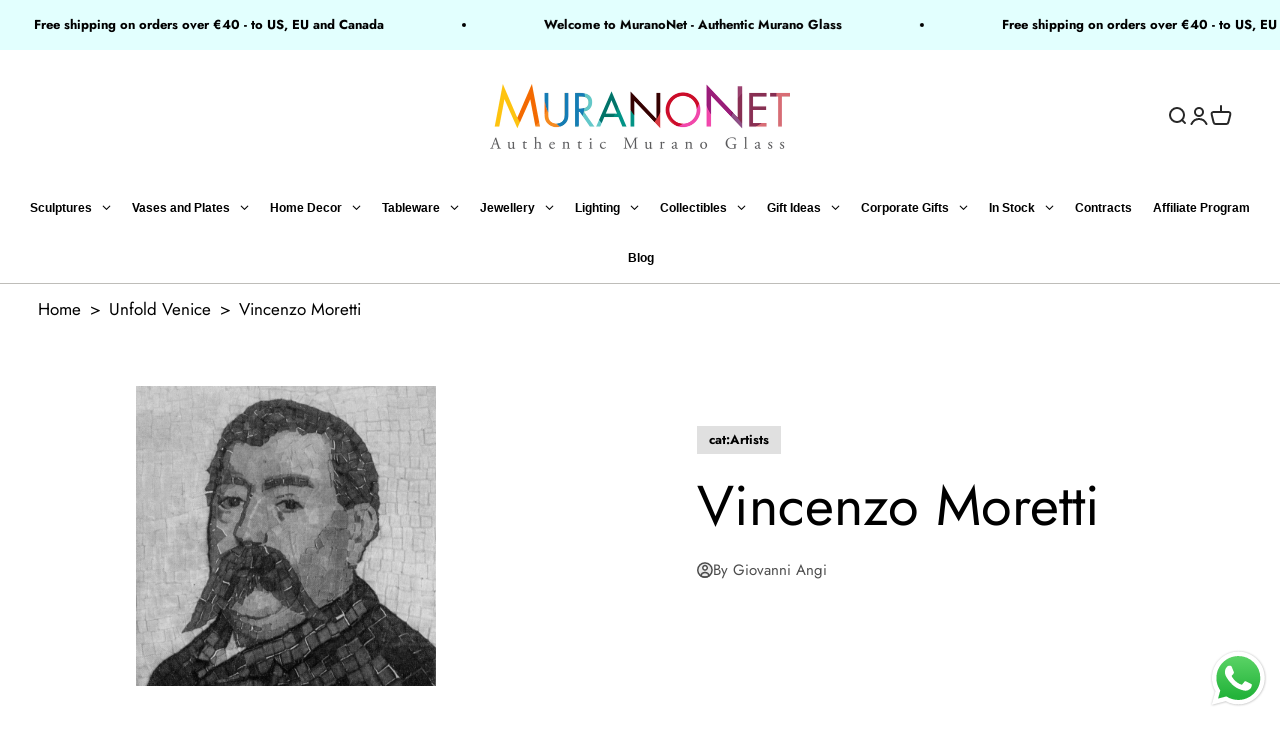

--- FILE ---
content_type: text/html; charset=utf-8
request_url: https://www.google.com/recaptcha/api2/anchor?ar=1&k=6LcUeFsqAAAAADbeDAlS5-Lbt-yDplPUWJaPm7kn&co=aHR0cHM6Ly93d3cubXVyYW5vbmV0LmNvbTo0NDM.&hl=en&v=PoyoqOPhxBO7pBk68S4YbpHZ&size=invisible&anchor-ms=20000&execute-ms=30000&cb=eemvr0l5a9uu
body_size: 49861
content:
<!DOCTYPE HTML><html dir="ltr" lang="en"><head><meta http-equiv="Content-Type" content="text/html; charset=UTF-8">
<meta http-equiv="X-UA-Compatible" content="IE=edge">
<title>reCAPTCHA</title>
<style type="text/css">
/* cyrillic-ext */
@font-face {
  font-family: 'Roboto';
  font-style: normal;
  font-weight: 400;
  font-stretch: 100%;
  src: url(//fonts.gstatic.com/s/roboto/v48/KFO7CnqEu92Fr1ME7kSn66aGLdTylUAMa3GUBHMdazTgWw.woff2) format('woff2');
  unicode-range: U+0460-052F, U+1C80-1C8A, U+20B4, U+2DE0-2DFF, U+A640-A69F, U+FE2E-FE2F;
}
/* cyrillic */
@font-face {
  font-family: 'Roboto';
  font-style: normal;
  font-weight: 400;
  font-stretch: 100%;
  src: url(//fonts.gstatic.com/s/roboto/v48/KFO7CnqEu92Fr1ME7kSn66aGLdTylUAMa3iUBHMdazTgWw.woff2) format('woff2');
  unicode-range: U+0301, U+0400-045F, U+0490-0491, U+04B0-04B1, U+2116;
}
/* greek-ext */
@font-face {
  font-family: 'Roboto';
  font-style: normal;
  font-weight: 400;
  font-stretch: 100%;
  src: url(//fonts.gstatic.com/s/roboto/v48/KFO7CnqEu92Fr1ME7kSn66aGLdTylUAMa3CUBHMdazTgWw.woff2) format('woff2');
  unicode-range: U+1F00-1FFF;
}
/* greek */
@font-face {
  font-family: 'Roboto';
  font-style: normal;
  font-weight: 400;
  font-stretch: 100%;
  src: url(//fonts.gstatic.com/s/roboto/v48/KFO7CnqEu92Fr1ME7kSn66aGLdTylUAMa3-UBHMdazTgWw.woff2) format('woff2');
  unicode-range: U+0370-0377, U+037A-037F, U+0384-038A, U+038C, U+038E-03A1, U+03A3-03FF;
}
/* math */
@font-face {
  font-family: 'Roboto';
  font-style: normal;
  font-weight: 400;
  font-stretch: 100%;
  src: url(//fonts.gstatic.com/s/roboto/v48/KFO7CnqEu92Fr1ME7kSn66aGLdTylUAMawCUBHMdazTgWw.woff2) format('woff2');
  unicode-range: U+0302-0303, U+0305, U+0307-0308, U+0310, U+0312, U+0315, U+031A, U+0326-0327, U+032C, U+032F-0330, U+0332-0333, U+0338, U+033A, U+0346, U+034D, U+0391-03A1, U+03A3-03A9, U+03B1-03C9, U+03D1, U+03D5-03D6, U+03F0-03F1, U+03F4-03F5, U+2016-2017, U+2034-2038, U+203C, U+2040, U+2043, U+2047, U+2050, U+2057, U+205F, U+2070-2071, U+2074-208E, U+2090-209C, U+20D0-20DC, U+20E1, U+20E5-20EF, U+2100-2112, U+2114-2115, U+2117-2121, U+2123-214F, U+2190, U+2192, U+2194-21AE, U+21B0-21E5, U+21F1-21F2, U+21F4-2211, U+2213-2214, U+2216-22FF, U+2308-230B, U+2310, U+2319, U+231C-2321, U+2336-237A, U+237C, U+2395, U+239B-23B7, U+23D0, U+23DC-23E1, U+2474-2475, U+25AF, U+25B3, U+25B7, U+25BD, U+25C1, U+25CA, U+25CC, U+25FB, U+266D-266F, U+27C0-27FF, U+2900-2AFF, U+2B0E-2B11, U+2B30-2B4C, U+2BFE, U+3030, U+FF5B, U+FF5D, U+1D400-1D7FF, U+1EE00-1EEFF;
}
/* symbols */
@font-face {
  font-family: 'Roboto';
  font-style: normal;
  font-weight: 400;
  font-stretch: 100%;
  src: url(//fonts.gstatic.com/s/roboto/v48/KFO7CnqEu92Fr1ME7kSn66aGLdTylUAMaxKUBHMdazTgWw.woff2) format('woff2');
  unicode-range: U+0001-000C, U+000E-001F, U+007F-009F, U+20DD-20E0, U+20E2-20E4, U+2150-218F, U+2190, U+2192, U+2194-2199, U+21AF, U+21E6-21F0, U+21F3, U+2218-2219, U+2299, U+22C4-22C6, U+2300-243F, U+2440-244A, U+2460-24FF, U+25A0-27BF, U+2800-28FF, U+2921-2922, U+2981, U+29BF, U+29EB, U+2B00-2BFF, U+4DC0-4DFF, U+FFF9-FFFB, U+10140-1018E, U+10190-1019C, U+101A0, U+101D0-101FD, U+102E0-102FB, U+10E60-10E7E, U+1D2C0-1D2D3, U+1D2E0-1D37F, U+1F000-1F0FF, U+1F100-1F1AD, U+1F1E6-1F1FF, U+1F30D-1F30F, U+1F315, U+1F31C, U+1F31E, U+1F320-1F32C, U+1F336, U+1F378, U+1F37D, U+1F382, U+1F393-1F39F, U+1F3A7-1F3A8, U+1F3AC-1F3AF, U+1F3C2, U+1F3C4-1F3C6, U+1F3CA-1F3CE, U+1F3D4-1F3E0, U+1F3ED, U+1F3F1-1F3F3, U+1F3F5-1F3F7, U+1F408, U+1F415, U+1F41F, U+1F426, U+1F43F, U+1F441-1F442, U+1F444, U+1F446-1F449, U+1F44C-1F44E, U+1F453, U+1F46A, U+1F47D, U+1F4A3, U+1F4B0, U+1F4B3, U+1F4B9, U+1F4BB, U+1F4BF, U+1F4C8-1F4CB, U+1F4D6, U+1F4DA, U+1F4DF, U+1F4E3-1F4E6, U+1F4EA-1F4ED, U+1F4F7, U+1F4F9-1F4FB, U+1F4FD-1F4FE, U+1F503, U+1F507-1F50B, U+1F50D, U+1F512-1F513, U+1F53E-1F54A, U+1F54F-1F5FA, U+1F610, U+1F650-1F67F, U+1F687, U+1F68D, U+1F691, U+1F694, U+1F698, U+1F6AD, U+1F6B2, U+1F6B9-1F6BA, U+1F6BC, U+1F6C6-1F6CF, U+1F6D3-1F6D7, U+1F6E0-1F6EA, U+1F6F0-1F6F3, U+1F6F7-1F6FC, U+1F700-1F7FF, U+1F800-1F80B, U+1F810-1F847, U+1F850-1F859, U+1F860-1F887, U+1F890-1F8AD, U+1F8B0-1F8BB, U+1F8C0-1F8C1, U+1F900-1F90B, U+1F93B, U+1F946, U+1F984, U+1F996, U+1F9E9, U+1FA00-1FA6F, U+1FA70-1FA7C, U+1FA80-1FA89, U+1FA8F-1FAC6, U+1FACE-1FADC, U+1FADF-1FAE9, U+1FAF0-1FAF8, U+1FB00-1FBFF;
}
/* vietnamese */
@font-face {
  font-family: 'Roboto';
  font-style: normal;
  font-weight: 400;
  font-stretch: 100%;
  src: url(//fonts.gstatic.com/s/roboto/v48/KFO7CnqEu92Fr1ME7kSn66aGLdTylUAMa3OUBHMdazTgWw.woff2) format('woff2');
  unicode-range: U+0102-0103, U+0110-0111, U+0128-0129, U+0168-0169, U+01A0-01A1, U+01AF-01B0, U+0300-0301, U+0303-0304, U+0308-0309, U+0323, U+0329, U+1EA0-1EF9, U+20AB;
}
/* latin-ext */
@font-face {
  font-family: 'Roboto';
  font-style: normal;
  font-weight: 400;
  font-stretch: 100%;
  src: url(//fonts.gstatic.com/s/roboto/v48/KFO7CnqEu92Fr1ME7kSn66aGLdTylUAMa3KUBHMdazTgWw.woff2) format('woff2');
  unicode-range: U+0100-02BA, U+02BD-02C5, U+02C7-02CC, U+02CE-02D7, U+02DD-02FF, U+0304, U+0308, U+0329, U+1D00-1DBF, U+1E00-1E9F, U+1EF2-1EFF, U+2020, U+20A0-20AB, U+20AD-20C0, U+2113, U+2C60-2C7F, U+A720-A7FF;
}
/* latin */
@font-face {
  font-family: 'Roboto';
  font-style: normal;
  font-weight: 400;
  font-stretch: 100%;
  src: url(//fonts.gstatic.com/s/roboto/v48/KFO7CnqEu92Fr1ME7kSn66aGLdTylUAMa3yUBHMdazQ.woff2) format('woff2');
  unicode-range: U+0000-00FF, U+0131, U+0152-0153, U+02BB-02BC, U+02C6, U+02DA, U+02DC, U+0304, U+0308, U+0329, U+2000-206F, U+20AC, U+2122, U+2191, U+2193, U+2212, U+2215, U+FEFF, U+FFFD;
}
/* cyrillic-ext */
@font-face {
  font-family: 'Roboto';
  font-style: normal;
  font-weight: 500;
  font-stretch: 100%;
  src: url(//fonts.gstatic.com/s/roboto/v48/KFO7CnqEu92Fr1ME7kSn66aGLdTylUAMa3GUBHMdazTgWw.woff2) format('woff2');
  unicode-range: U+0460-052F, U+1C80-1C8A, U+20B4, U+2DE0-2DFF, U+A640-A69F, U+FE2E-FE2F;
}
/* cyrillic */
@font-face {
  font-family: 'Roboto';
  font-style: normal;
  font-weight: 500;
  font-stretch: 100%;
  src: url(//fonts.gstatic.com/s/roboto/v48/KFO7CnqEu92Fr1ME7kSn66aGLdTylUAMa3iUBHMdazTgWw.woff2) format('woff2');
  unicode-range: U+0301, U+0400-045F, U+0490-0491, U+04B0-04B1, U+2116;
}
/* greek-ext */
@font-face {
  font-family: 'Roboto';
  font-style: normal;
  font-weight: 500;
  font-stretch: 100%;
  src: url(//fonts.gstatic.com/s/roboto/v48/KFO7CnqEu92Fr1ME7kSn66aGLdTylUAMa3CUBHMdazTgWw.woff2) format('woff2');
  unicode-range: U+1F00-1FFF;
}
/* greek */
@font-face {
  font-family: 'Roboto';
  font-style: normal;
  font-weight: 500;
  font-stretch: 100%;
  src: url(//fonts.gstatic.com/s/roboto/v48/KFO7CnqEu92Fr1ME7kSn66aGLdTylUAMa3-UBHMdazTgWw.woff2) format('woff2');
  unicode-range: U+0370-0377, U+037A-037F, U+0384-038A, U+038C, U+038E-03A1, U+03A3-03FF;
}
/* math */
@font-face {
  font-family: 'Roboto';
  font-style: normal;
  font-weight: 500;
  font-stretch: 100%;
  src: url(//fonts.gstatic.com/s/roboto/v48/KFO7CnqEu92Fr1ME7kSn66aGLdTylUAMawCUBHMdazTgWw.woff2) format('woff2');
  unicode-range: U+0302-0303, U+0305, U+0307-0308, U+0310, U+0312, U+0315, U+031A, U+0326-0327, U+032C, U+032F-0330, U+0332-0333, U+0338, U+033A, U+0346, U+034D, U+0391-03A1, U+03A3-03A9, U+03B1-03C9, U+03D1, U+03D5-03D6, U+03F0-03F1, U+03F4-03F5, U+2016-2017, U+2034-2038, U+203C, U+2040, U+2043, U+2047, U+2050, U+2057, U+205F, U+2070-2071, U+2074-208E, U+2090-209C, U+20D0-20DC, U+20E1, U+20E5-20EF, U+2100-2112, U+2114-2115, U+2117-2121, U+2123-214F, U+2190, U+2192, U+2194-21AE, U+21B0-21E5, U+21F1-21F2, U+21F4-2211, U+2213-2214, U+2216-22FF, U+2308-230B, U+2310, U+2319, U+231C-2321, U+2336-237A, U+237C, U+2395, U+239B-23B7, U+23D0, U+23DC-23E1, U+2474-2475, U+25AF, U+25B3, U+25B7, U+25BD, U+25C1, U+25CA, U+25CC, U+25FB, U+266D-266F, U+27C0-27FF, U+2900-2AFF, U+2B0E-2B11, U+2B30-2B4C, U+2BFE, U+3030, U+FF5B, U+FF5D, U+1D400-1D7FF, U+1EE00-1EEFF;
}
/* symbols */
@font-face {
  font-family: 'Roboto';
  font-style: normal;
  font-weight: 500;
  font-stretch: 100%;
  src: url(//fonts.gstatic.com/s/roboto/v48/KFO7CnqEu92Fr1ME7kSn66aGLdTylUAMaxKUBHMdazTgWw.woff2) format('woff2');
  unicode-range: U+0001-000C, U+000E-001F, U+007F-009F, U+20DD-20E0, U+20E2-20E4, U+2150-218F, U+2190, U+2192, U+2194-2199, U+21AF, U+21E6-21F0, U+21F3, U+2218-2219, U+2299, U+22C4-22C6, U+2300-243F, U+2440-244A, U+2460-24FF, U+25A0-27BF, U+2800-28FF, U+2921-2922, U+2981, U+29BF, U+29EB, U+2B00-2BFF, U+4DC0-4DFF, U+FFF9-FFFB, U+10140-1018E, U+10190-1019C, U+101A0, U+101D0-101FD, U+102E0-102FB, U+10E60-10E7E, U+1D2C0-1D2D3, U+1D2E0-1D37F, U+1F000-1F0FF, U+1F100-1F1AD, U+1F1E6-1F1FF, U+1F30D-1F30F, U+1F315, U+1F31C, U+1F31E, U+1F320-1F32C, U+1F336, U+1F378, U+1F37D, U+1F382, U+1F393-1F39F, U+1F3A7-1F3A8, U+1F3AC-1F3AF, U+1F3C2, U+1F3C4-1F3C6, U+1F3CA-1F3CE, U+1F3D4-1F3E0, U+1F3ED, U+1F3F1-1F3F3, U+1F3F5-1F3F7, U+1F408, U+1F415, U+1F41F, U+1F426, U+1F43F, U+1F441-1F442, U+1F444, U+1F446-1F449, U+1F44C-1F44E, U+1F453, U+1F46A, U+1F47D, U+1F4A3, U+1F4B0, U+1F4B3, U+1F4B9, U+1F4BB, U+1F4BF, U+1F4C8-1F4CB, U+1F4D6, U+1F4DA, U+1F4DF, U+1F4E3-1F4E6, U+1F4EA-1F4ED, U+1F4F7, U+1F4F9-1F4FB, U+1F4FD-1F4FE, U+1F503, U+1F507-1F50B, U+1F50D, U+1F512-1F513, U+1F53E-1F54A, U+1F54F-1F5FA, U+1F610, U+1F650-1F67F, U+1F687, U+1F68D, U+1F691, U+1F694, U+1F698, U+1F6AD, U+1F6B2, U+1F6B9-1F6BA, U+1F6BC, U+1F6C6-1F6CF, U+1F6D3-1F6D7, U+1F6E0-1F6EA, U+1F6F0-1F6F3, U+1F6F7-1F6FC, U+1F700-1F7FF, U+1F800-1F80B, U+1F810-1F847, U+1F850-1F859, U+1F860-1F887, U+1F890-1F8AD, U+1F8B0-1F8BB, U+1F8C0-1F8C1, U+1F900-1F90B, U+1F93B, U+1F946, U+1F984, U+1F996, U+1F9E9, U+1FA00-1FA6F, U+1FA70-1FA7C, U+1FA80-1FA89, U+1FA8F-1FAC6, U+1FACE-1FADC, U+1FADF-1FAE9, U+1FAF0-1FAF8, U+1FB00-1FBFF;
}
/* vietnamese */
@font-face {
  font-family: 'Roboto';
  font-style: normal;
  font-weight: 500;
  font-stretch: 100%;
  src: url(//fonts.gstatic.com/s/roboto/v48/KFO7CnqEu92Fr1ME7kSn66aGLdTylUAMa3OUBHMdazTgWw.woff2) format('woff2');
  unicode-range: U+0102-0103, U+0110-0111, U+0128-0129, U+0168-0169, U+01A0-01A1, U+01AF-01B0, U+0300-0301, U+0303-0304, U+0308-0309, U+0323, U+0329, U+1EA0-1EF9, U+20AB;
}
/* latin-ext */
@font-face {
  font-family: 'Roboto';
  font-style: normal;
  font-weight: 500;
  font-stretch: 100%;
  src: url(//fonts.gstatic.com/s/roboto/v48/KFO7CnqEu92Fr1ME7kSn66aGLdTylUAMa3KUBHMdazTgWw.woff2) format('woff2');
  unicode-range: U+0100-02BA, U+02BD-02C5, U+02C7-02CC, U+02CE-02D7, U+02DD-02FF, U+0304, U+0308, U+0329, U+1D00-1DBF, U+1E00-1E9F, U+1EF2-1EFF, U+2020, U+20A0-20AB, U+20AD-20C0, U+2113, U+2C60-2C7F, U+A720-A7FF;
}
/* latin */
@font-face {
  font-family: 'Roboto';
  font-style: normal;
  font-weight: 500;
  font-stretch: 100%;
  src: url(//fonts.gstatic.com/s/roboto/v48/KFO7CnqEu92Fr1ME7kSn66aGLdTylUAMa3yUBHMdazQ.woff2) format('woff2');
  unicode-range: U+0000-00FF, U+0131, U+0152-0153, U+02BB-02BC, U+02C6, U+02DA, U+02DC, U+0304, U+0308, U+0329, U+2000-206F, U+20AC, U+2122, U+2191, U+2193, U+2212, U+2215, U+FEFF, U+FFFD;
}
/* cyrillic-ext */
@font-face {
  font-family: 'Roboto';
  font-style: normal;
  font-weight: 900;
  font-stretch: 100%;
  src: url(//fonts.gstatic.com/s/roboto/v48/KFO7CnqEu92Fr1ME7kSn66aGLdTylUAMa3GUBHMdazTgWw.woff2) format('woff2');
  unicode-range: U+0460-052F, U+1C80-1C8A, U+20B4, U+2DE0-2DFF, U+A640-A69F, U+FE2E-FE2F;
}
/* cyrillic */
@font-face {
  font-family: 'Roboto';
  font-style: normal;
  font-weight: 900;
  font-stretch: 100%;
  src: url(//fonts.gstatic.com/s/roboto/v48/KFO7CnqEu92Fr1ME7kSn66aGLdTylUAMa3iUBHMdazTgWw.woff2) format('woff2');
  unicode-range: U+0301, U+0400-045F, U+0490-0491, U+04B0-04B1, U+2116;
}
/* greek-ext */
@font-face {
  font-family: 'Roboto';
  font-style: normal;
  font-weight: 900;
  font-stretch: 100%;
  src: url(//fonts.gstatic.com/s/roboto/v48/KFO7CnqEu92Fr1ME7kSn66aGLdTylUAMa3CUBHMdazTgWw.woff2) format('woff2');
  unicode-range: U+1F00-1FFF;
}
/* greek */
@font-face {
  font-family: 'Roboto';
  font-style: normal;
  font-weight: 900;
  font-stretch: 100%;
  src: url(//fonts.gstatic.com/s/roboto/v48/KFO7CnqEu92Fr1ME7kSn66aGLdTylUAMa3-UBHMdazTgWw.woff2) format('woff2');
  unicode-range: U+0370-0377, U+037A-037F, U+0384-038A, U+038C, U+038E-03A1, U+03A3-03FF;
}
/* math */
@font-face {
  font-family: 'Roboto';
  font-style: normal;
  font-weight: 900;
  font-stretch: 100%;
  src: url(//fonts.gstatic.com/s/roboto/v48/KFO7CnqEu92Fr1ME7kSn66aGLdTylUAMawCUBHMdazTgWw.woff2) format('woff2');
  unicode-range: U+0302-0303, U+0305, U+0307-0308, U+0310, U+0312, U+0315, U+031A, U+0326-0327, U+032C, U+032F-0330, U+0332-0333, U+0338, U+033A, U+0346, U+034D, U+0391-03A1, U+03A3-03A9, U+03B1-03C9, U+03D1, U+03D5-03D6, U+03F0-03F1, U+03F4-03F5, U+2016-2017, U+2034-2038, U+203C, U+2040, U+2043, U+2047, U+2050, U+2057, U+205F, U+2070-2071, U+2074-208E, U+2090-209C, U+20D0-20DC, U+20E1, U+20E5-20EF, U+2100-2112, U+2114-2115, U+2117-2121, U+2123-214F, U+2190, U+2192, U+2194-21AE, U+21B0-21E5, U+21F1-21F2, U+21F4-2211, U+2213-2214, U+2216-22FF, U+2308-230B, U+2310, U+2319, U+231C-2321, U+2336-237A, U+237C, U+2395, U+239B-23B7, U+23D0, U+23DC-23E1, U+2474-2475, U+25AF, U+25B3, U+25B7, U+25BD, U+25C1, U+25CA, U+25CC, U+25FB, U+266D-266F, U+27C0-27FF, U+2900-2AFF, U+2B0E-2B11, U+2B30-2B4C, U+2BFE, U+3030, U+FF5B, U+FF5D, U+1D400-1D7FF, U+1EE00-1EEFF;
}
/* symbols */
@font-face {
  font-family: 'Roboto';
  font-style: normal;
  font-weight: 900;
  font-stretch: 100%;
  src: url(//fonts.gstatic.com/s/roboto/v48/KFO7CnqEu92Fr1ME7kSn66aGLdTylUAMaxKUBHMdazTgWw.woff2) format('woff2');
  unicode-range: U+0001-000C, U+000E-001F, U+007F-009F, U+20DD-20E0, U+20E2-20E4, U+2150-218F, U+2190, U+2192, U+2194-2199, U+21AF, U+21E6-21F0, U+21F3, U+2218-2219, U+2299, U+22C4-22C6, U+2300-243F, U+2440-244A, U+2460-24FF, U+25A0-27BF, U+2800-28FF, U+2921-2922, U+2981, U+29BF, U+29EB, U+2B00-2BFF, U+4DC0-4DFF, U+FFF9-FFFB, U+10140-1018E, U+10190-1019C, U+101A0, U+101D0-101FD, U+102E0-102FB, U+10E60-10E7E, U+1D2C0-1D2D3, U+1D2E0-1D37F, U+1F000-1F0FF, U+1F100-1F1AD, U+1F1E6-1F1FF, U+1F30D-1F30F, U+1F315, U+1F31C, U+1F31E, U+1F320-1F32C, U+1F336, U+1F378, U+1F37D, U+1F382, U+1F393-1F39F, U+1F3A7-1F3A8, U+1F3AC-1F3AF, U+1F3C2, U+1F3C4-1F3C6, U+1F3CA-1F3CE, U+1F3D4-1F3E0, U+1F3ED, U+1F3F1-1F3F3, U+1F3F5-1F3F7, U+1F408, U+1F415, U+1F41F, U+1F426, U+1F43F, U+1F441-1F442, U+1F444, U+1F446-1F449, U+1F44C-1F44E, U+1F453, U+1F46A, U+1F47D, U+1F4A3, U+1F4B0, U+1F4B3, U+1F4B9, U+1F4BB, U+1F4BF, U+1F4C8-1F4CB, U+1F4D6, U+1F4DA, U+1F4DF, U+1F4E3-1F4E6, U+1F4EA-1F4ED, U+1F4F7, U+1F4F9-1F4FB, U+1F4FD-1F4FE, U+1F503, U+1F507-1F50B, U+1F50D, U+1F512-1F513, U+1F53E-1F54A, U+1F54F-1F5FA, U+1F610, U+1F650-1F67F, U+1F687, U+1F68D, U+1F691, U+1F694, U+1F698, U+1F6AD, U+1F6B2, U+1F6B9-1F6BA, U+1F6BC, U+1F6C6-1F6CF, U+1F6D3-1F6D7, U+1F6E0-1F6EA, U+1F6F0-1F6F3, U+1F6F7-1F6FC, U+1F700-1F7FF, U+1F800-1F80B, U+1F810-1F847, U+1F850-1F859, U+1F860-1F887, U+1F890-1F8AD, U+1F8B0-1F8BB, U+1F8C0-1F8C1, U+1F900-1F90B, U+1F93B, U+1F946, U+1F984, U+1F996, U+1F9E9, U+1FA00-1FA6F, U+1FA70-1FA7C, U+1FA80-1FA89, U+1FA8F-1FAC6, U+1FACE-1FADC, U+1FADF-1FAE9, U+1FAF0-1FAF8, U+1FB00-1FBFF;
}
/* vietnamese */
@font-face {
  font-family: 'Roboto';
  font-style: normal;
  font-weight: 900;
  font-stretch: 100%;
  src: url(//fonts.gstatic.com/s/roboto/v48/KFO7CnqEu92Fr1ME7kSn66aGLdTylUAMa3OUBHMdazTgWw.woff2) format('woff2');
  unicode-range: U+0102-0103, U+0110-0111, U+0128-0129, U+0168-0169, U+01A0-01A1, U+01AF-01B0, U+0300-0301, U+0303-0304, U+0308-0309, U+0323, U+0329, U+1EA0-1EF9, U+20AB;
}
/* latin-ext */
@font-face {
  font-family: 'Roboto';
  font-style: normal;
  font-weight: 900;
  font-stretch: 100%;
  src: url(//fonts.gstatic.com/s/roboto/v48/KFO7CnqEu92Fr1ME7kSn66aGLdTylUAMa3KUBHMdazTgWw.woff2) format('woff2');
  unicode-range: U+0100-02BA, U+02BD-02C5, U+02C7-02CC, U+02CE-02D7, U+02DD-02FF, U+0304, U+0308, U+0329, U+1D00-1DBF, U+1E00-1E9F, U+1EF2-1EFF, U+2020, U+20A0-20AB, U+20AD-20C0, U+2113, U+2C60-2C7F, U+A720-A7FF;
}
/* latin */
@font-face {
  font-family: 'Roboto';
  font-style: normal;
  font-weight: 900;
  font-stretch: 100%;
  src: url(//fonts.gstatic.com/s/roboto/v48/KFO7CnqEu92Fr1ME7kSn66aGLdTylUAMa3yUBHMdazQ.woff2) format('woff2');
  unicode-range: U+0000-00FF, U+0131, U+0152-0153, U+02BB-02BC, U+02C6, U+02DA, U+02DC, U+0304, U+0308, U+0329, U+2000-206F, U+20AC, U+2122, U+2191, U+2193, U+2212, U+2215, U+FEFF, U+FFFD;
}

</style>
<link rel="stylesheet" type="text/css" href="https://www.gstatic.com/recaptcha/releases/PoyoqOPhxBO7pBk68S4YbpHZ/styles__ltr.css">
<script nonce="rowlSuyl9zUzVXguCHoX7w" type="text/javascript">window['__recaptcha_api'] = 'https://www.google.com/recaptcha/api2/';</script>
<script type="text/javascript" src="https://www.gstatic.com/recaptcha/releases/PoyoqOPhxBO7pBk68S4YbpHZ/recaptcha__en.js" nonce="rowlSuyl9zUzVXguCHoX7w">
      
    </script></head>
<body><div id="rc-anchor-alert" class="rc-anchor-alert"></div>
<input type="hidden" id="recaptcha-token" value="[base64]">
<script type="text/javascript" nonce="rowlSuyl9zUzVXguCHoX7w">
      recaptcha.anchor.Main.init("[\x22ainput\x22,[\x22bgdata\x22,\x22\x22,\[base64]/[base64]/[base64]/[base64]/[base64]/[base64]/[base64]/[base64]/[base64]/[base64]\\u003d\x22,\[base64]\\u003d\\u003d\x22,\x22wow3w4cJMUzDjMOgw61ZFHbCgsKvdSPDoUIIwrDCogbCt0DDmj84wq7DmhXDvBVfNHhkw5DCkj/[base64]/DjlMAwrwMGsK8wr3CtW0hw5IeEMKhw4rCjcOcw5zCtsKREsKIYwhUARHDuMOrw6otwqtzQFUtw7rDpHTDjMKuw5/CpcOQwrjCicODwr0QV8K6ch/CuW/DsMOHwohEG8K/[base64]/DlUPDv8OzwqQ3dMK9fsKjw59qPcK4P8Otw5/[base64]/DrTrDgF46SMKowrHDksOxcMK7wo9Lw5UqM2vCpsKMLwJsKQ7Ck1TDmMKzw4rCicOaw57CrcOgWcKhwrXDtjjDqRDDi2EMwrTDocKBUsKlAcKvHV0Nwo4dwrQqTy/[base64]/[base64]/wpJwTsKJwpoxw6MOwpl7dMOaeVANFCnCglPDvT0cBHwxfEHCucKOw7low5fDq8OiwohowrnDqcOKNAlUw7/CoQrCiy9jLsKIIcK6wpLCg8OTwp/DtMOCDg/DpMORPCrDvhgBQDdzw7RtwrAUwrTCg8KOw7fDosKXwpcsU2zDoGMSw4nCisK3cX1Kw6FEw7F3w6bCicOMw4jDscO2bxJ3wrN1wo9SfkjCjcO/w6wnwog+wrEnTRPDr8OwDHgnBBPDp8KYDsOAwpDDkcOHVsKWw4srFsKwwqdWwpfCrMKpEkFewr9pw7UpwqQzw4fDlcODWcOnwqQhSzTCpTANw5IrLhUMwr52w4jDscOnwqTDicKVw6wRwphsN1/DgMKiw5fDr0TCtMObcMKQw4PCuMKsccK1JMOwFgjDkMK/V1LDlsK1NMO9VmbCpcOcU8OYwpJ7Y8KNw5/Cg2Nsw7MUXixYwrDDgmTDj8OhwrzDiMKpMwRow7bDuMOWwpTCrlXCqStywplYZ8OHRMO4wqfCn8KgwrrCoGbClsOLWcKFDcKJwojDj2NpT0hZSsKgSMKqO8Kpwp/CusObw6cQw4BFw4nCryUqwrnCrGnDqVXCkGTCuEwYw5HDq8KkBMK3wqtFQh8IwrvChsOWPHvCpUJzwpQkw5F3GsKPWmcKdcKYH03DripXwp4DwqnDpsOfTsK3E8OSwp5fw6zCgMK1RcKoesKTYcKMHH8Jwr7CjMKTLSjCn0/[base64]/[base64]/DgDfDgBbCpRJ4VsKzwqx0BBPCkMOFwrrCrTvCkcOMw6vDqEdvKnvDngDDssOwwqcww63Ct2pjwpjCv00pw6rDrmYTC8K6a8KrccKYwr9rwqnDvsONKl3Dhw7Dm27CkF7DuGfDlHnDpgvCmcKDJcKmBMK3NcKGAHjClk5HwrDCvjASOF49MV/CkVnCqkLDs8KZEB1OwpBcw6lFw5XDv8KGSnsawq/CvMOnwoHDmsKewqzDk8O7d3PCnDsjF8K7wpHDoGUHwqgbSTXCtytBw7bCjMKUQyrCusK/[base64]/worDtMOsw5HDlRl7RsKyFsKMw4JQwq/Cm8K/w5VGfy1Aw4HDh0loJSbCr3kiOsKVw6t7wrvCiQlpwoPDri/Di8O8wpLDoMOVw7HDoMKqwrJmacKJCnjCoMOsIcKXdMOfwpkbw4nCg3YkwqPCkm18w4nCkVF7fwDDtnTCrMKUw73DisO1w4dgES5Uw6fCocKfasKzw7p/wr/[base64]/woTCvRTCuMK7woR3w5DDgSbDgQJiSVDDmlfDukE2M0PCjSvCncKCwpvCqMKFwr4CYMOKScOCw6HDkybDjl7ChB3Cn0PDp3zClcOKw71/[base64]/woTCvsOZbsO/XkjCsWUqdwx0ZSLCngbCq8K/exAzwpnDjGBXwozCssOVw5/CgMKrXHPCnCrDsSDCqHRsEMOfJQwDwqzCjcOgJ8OCHX4ga8O+w5sEwpzCmMOmbsKrKmnDiiLDvMKkbMOZXsKVw740wqXCnzAGWMK1w4IowoR/w5Zew4Nyw5EQwqfCvMKSWWzDlVh9SgfDlFHChTwNWCcdwrwsw6rDisOBwrEtTMKxDFViEMOtDcO0csKHwp0mwrlURsOAWxgywrnCvcKcw4LDt3Jkc1vCuSRiHMK/YETCkXnDlyPCvsKqZsKbw4jCpcOUAMOEW2jDlcKUwrI/w4YuSsODwp/DniXCv8KKbi93w5MZw6zCiEHDgD7Cj2wkwocTZBrCv8OowpLDksK8d8OWwqnCviHDtjxKYATCkygqbl95wp7ChMO/dMK6w6tfw7DCoXvCpsOxMUPDscOiw5HCkmAHw4lfwrHCkmbDicKLwoIZwr4KJljDlA/Cs8Knw7Qww7bCssKrwo3CgcKNJhYYwqvCmwdnPzTChMKzPMKlJ8KNwr0LdcKyOcKAw70VN15kQAFlwrDDnXDCuWYgUMO/QEPDoMKkAUTCgsKWNsOew41WJGPCqhFuWAbDgkhEwqtywpXDg0gTwo4wKsKwTXYoQsOrw44JwppqeCloPcO3w68VR8KOfMKKWcObZzjCocOow69nw5LCjsOxw6vCrcOwEzjDv8KRJ8OkCMKrHn7Dog/[base64]/[base64]/wrRWTsOcwpdYJcOYw5EBw7k3ITNlw4vCjsOtw6zCn8KFfcO9w7UVwpbDqMOSwp1jwp49wpnDsxQxNwXDksK4csK+w4lhWcOQWMKTXi/DiMOMC1dkwq/[base64]/e8KkTB7DrcKMw6Ykw47Cp8O1JsKeOgPChlLDhTZPw43DlMKtw5QSaE00HsKePVbCqsKhwr/Cp3QxJcOTTSzDhy1Lw6fCg8K/bwPCuV1bw43CiQbCmypMPE/ChgoMGgQoNMKLw67DljjDm8KWUncqwqZrwrDDo0xEOMKgOg7DmCUGw4/Cng8eZ8Oiwo7CnRhhWxnCmsK0XhQZXALDo316wpdFw5QZfFl2w4EmOsOiaMKgP3cXDl9TwpLDvMKua0XDpzkPeBbComVIGsKnT8K3w6psdGxow5Yjw6zCpz/CpsKVwoVWSVfDosKsXGrCgykqw7V0CSJKECFDwoDDmcOew7fCqMK/w4jDrlHCunJLEcO6wrJnYcKMM03CkVNswp/[base64]/[base64]/DqsO1UjvDkwDCpsOEwow0KCsVw58swoZUw5HCnVbDtTAPAcOUeSx+w7vCgD3CsMOPMMOjIsOTH8Kxwo7CmsKDwqFRMi58w6/DpcKzw5nDicKFwrc1JsKtCsKDw5tHwqvDp1PCh8OGw4/CnlbDgkNZCFTDh8K0w5RQw63Dg1nDkcOcdcKBSMKjw7rDqsK+w65Vwp7DpGjCsMKew5bCtUXCksOIKcOSFsODSzTCqMOdSMKiZDFmw7JBwqbCgwzDv8KFw7VowoJVeklkwrzCuMOcw5LDuMOPwrPDqMK1w609w5xrPMK/[base64]/wr08LcKMw6jCtsO2YMOQQB7ChmXDo8OOwpAmwodkw7tew63Cl27DuU3CgxnDtW3DmcKMTMKKwr7DtcOIwrPDnMOyw7PDnXwBFcOmPVfDjR87w77Ck2UHw6tCYHTCuT/[base64]/DvsKhwr4LTlbCvz3DpcKoRcOEVcOaJsOlw6BtLcKsdAA5RDbDikHDncKcwrckEV/CnzdnSjxbeUwUEcK9w7nCgcKoUcK0Q3AfTGXCt8OFNsOTHsK5w6RaXcOOw7RGG8O8w4c+FSFSPUwJXFoWcMOzMlHCu2HCrhATw6wAwqLChMOrHWk7w4MAS8KAwrjCgcK6w43CiMO5w5nDssOuHMORwpQqw5nCikvDgsKNR8KIQMO7fCvDtXIew5c8ccOYwq/DmEdzwqIeEsKEHEXCpMO3w5sQwqTCqFdZw4bCon4jw6LCqxZQw5gLw6RlBlTCjMO/AsOow440wqvCqsKsw6LCnkrDjcKsSsKGw6/Dl8OFW8O2wrTDsXLDhsOINW/DrWNEUMOgwpjDp8KLPAs/w4ZMwq8KNnwgXsOhwpnDo8KnwpDCt07CqcOxw5JVNBjCoMKoIMKgwq7CtQErwqzDlMOAwqd3WcK0wqp9L8OdIzbDusOgOyvCnEbCvjLDuhrDpsO5w4Uhwp/[base64]/DgTs1wpx6wqvDuRDDmALDpsKtw4TCrCLDpMKZwqLCrsOcwosqw67DsgZiUEJrwrljUcKbSMKeGsOywrh9cC/CrnzDtS7DlsKKL3LDsMK7wr/CiiQZw6DCgsOHGS/CuWNJX8KXXwHDmHg7HEl6NMOiIkMEfU3DlWvDuEzDo8KvwqLDscOkSMOPOXvDg8KGSGtuM8K3w5dPGDfDq1gaFsKww5fCpsO/IcO0wrDCrWDDmMOtw75WwqvDiTfDq8ORw6BAwqsjwqrDqcKQIcKlw6R6wrfDklzDsjptw5fDgSHDqyfCpMOxDMOtKMOVOGN4wo90wp5swrrDlgpNSS08wpBFKsKwBkIawrzCt049H3PCmMO2cMO5wrsew6/Dg8OJWMOGw5LDlcK/bBPDu8KfZcO3wqLDo2FvwrITw4/[base64]/YVbDh0PCkCnDjcOww6zCow02HFvCrlw6w4nCncOAcFxRSlLCu0gCXsOrw4nCnBvColzChMOTw6HDkQnCuHvCgsOAw5nDt8Osc8OdwqUvIU4DXGfDknjCpk5/w6PDucOqeSU7HsO6w5LCoE/CkBZswq7Di3BmfMKzGk3CpQvCrcKba8O2DSjCh8ODSsKbM8KBw6XDqAYdFh7Ct0EBwrtywp/DlMOXSMKDGsOOKsKUw67CisOUwoh5wrASw5/DjzPCiD4/JRR1w6xMw7zClRgkSVg+Did7wqsyUmVSCcKGwqzCgCPCmzIIEsOAw6V0w4AqwrTDp8OuwopMKmrDmsK2JlTCt0UTw5wMwpjCj8K8dcKIw5RwwrjChUJRJ8OTw63DoH3DoTvDvMK6w7NCwqhyDVlYwqnDucKfwqDDtVh0worCucKrwocZbmU3w63DgzHDpX5ww5vCjF/DiXBDwpfCnhPCpTlTw6DCrzfDrcKsLsOzQMKOwqXDrz/CmMKMJsOyelZUwqjDk0zCg8KiwpLDs8KNf8OjwqDDpz9uIcKEw6PDvsK6DsOOw5TChsKYF8KowrUnw5lhRGsfAsOwRcK6w4B4w5whwqRGEnALez/[base64]/[base64]/CosO+w79/wrbDt8OuEnluTsKuRw7DgG7DnMKHSwRIUkPDkcKtLxgrIR4Xw7hEw6HChhDDpsOjLMKmTnDDt8OgFSfDlMKiAxYVw5/CpVDDrMOiw4/DjsKCwpw3w5zDpcO6VSTDlXHDvmM4woEYwoLCsAFKw6rDgCPDjkNnw7LDiTozM8ORw5zCvxvDmCBow6c+w5jCmMK/w7RiHVJcIcKXAsKHDMOWwoYFwr/CiMKCwoIDVwlANMK/FFURMCRowrvDljbCrCBAbRxlw5/[base64]/DtMKrSsKow4PCkMKsHMK9w6zCiipgwqUPAsOVw5ILwqozwovCq8OjM8Kqwr83wpcEQA7CsMO2wp/Ds0YBworDvMK1O8O+wrMQwqrDsknDtcKQw7zCo8K2Lh/DkhvDlcO9w4cfwqfDu8OlwoJ3w5kRIlHCu0zCuATCl8OuFsKXw6wRHx7DhcO9woRyfSXDisKbwrjDuwLCnMKew4PDgsO9Z0ddfcK8MiPCksOsw4cGE8KVw5JEwrIcw53DrsOAEzXCtcKRSg0YRMOfw6FSbkpLHlzCkG/DrHQOw5VVwrluBiMbFsOuwq12DXDCtg7DpVlIw49TAmzCrcO0BGzDtsK7WnTCgMKtwpFEKVJNTyY6JTHCksOsw4bCmn/CqcOLZsKdwrt+wr8WUMONwqIlwpbChMKoN8Kyw5hrwrlWScKLFcOGw5Z3BsK0JMONwpd6wpULdy5sfmYne8KowqDDkWrCjUEhFSHDssOcwo3Cl8O2w63DlcKyIwsfw6MHFMOACk/Do8Klw6FLwp7CocOBCsKSwoTCol9Cwr3DrcOzwrphLj42wozCpcKBJDZjcjfDsMOAwr7CkDRnEMOswoLDv8OEw6vCm8KqLlvDkG7DksKAMMOywrs/aEsJRyPDiXwnwr/DuXxRWMONwqjDmsOyVHlCwrUcwo/[base64]/DhMOFasKEVy3CvCxJw7YWwpvCjD5zF8OzFzsuw4YIUMKEw47DhxjCoR/[base64]/CngjDgE7Dl33CssO7ZcK2TghsworDhl7DkE4pSQHCmH/CicK5wqPCsMOuUUBKwrrDq8KPMVPCuMO1w5t/[base64]/Cpyp5wqDDvMKMCTURNiBZw4cCwrvCrgo3FMO9eH10w5PCl8O+AMOMKmfDnsOMP8KTwp/[base64]/ChcKndjl2NT1RLEjDoDHDrkDDqy9CwoxGw6gqw694UAEAOsKycClew4FrKQPDj8KEMG7CkcOqScKUa8Ocw4/CqsK/w4kYwpNDwqgXVMOhd8O/w4XDocOPwpoTWsK+w4piwpDCqsOXbsODwpVMwpUQalVCID0vwqXChMK1T8KFwoEUw6LDpMK+BcORw7rCtTnCvwvDmBY2wqkYOsOlwovDn8KTwoHDlD/DsCoDRsKzdwN/w6HDlcKdWsO0w5hLw7RRwrXDt07CvsOEEcKNC0NOwogcw5wnYiwswpQhwqXCmkIEwo5DJ8OWw4DDr8OiwpwzfMK6cA1DwqszWcOcw6fDhx/Dqk0VNyFtwr8gwq/DhcK0wpLDr8K1w4XCjMKFesOFw6HDp0QAYcKUC8Kfw6R5wpPDosKVIF7DusKyLTXClMK4ZsKxCQhnw4/CtAHDglHDlcKUw4/DtMKeLUwgAsKxw6teQRFxwo3DjiUIS8K/w6nChcKGNWDDqjRSZxzCrQHDusKXwo3CsR/DlcKew6jCqzLCgTzDrGQIQcOpSz0/BWDDlyFaLm4pwp3CgsOQIF1rczXCjMOHwpInHjc/ZwTCuMO5wr3DrsOtw7zCgQnDscO1w6PDiF5WwprCgsK4wrHCtcOTSF/DosOHw51Nw4pgwqrDnsOqw7dNw4VKMi9mHMOBCg/Dn3zCn8O+UsOnasOpw5XDgcOkCMOuw40dDsOLG2TCiCkvw5ACVcOoesKIe1Fdw4w8IcKGPUXDosKrBT7DscKgDcO/eijCoFhpXgnDghrDt3Zuc8OdWW0mw5XDqyfDrMOWwr4RwqFTwqnDi8KJw4AHKkDDnsOhwpLDjVXDusKlXsK7w5bDlBnCmmzDicKxwojCrBQRLMO9fHjCk1/DkcKqw6rCn0xlbnDChDLDkMO/U8Opw6TCuDjDv0TCtigzw4vDr8KzUzPCijMgPRXDrcOPbcKBLF/DojnDm8KmXMO0GcOCw4nDnVs1wpHDo8K5DQsHw5/[base64]/[base64]/wrjCvSnDnlHCkcK6bizDuX7DiQUaKTfDqMKQF1URw6/[base64]/w5bDlsOpw5gTw6HDksOdFsK7w73Co8OFawo/w6nCiW/CkDLCo0/[base64]/wrHDncKUGmnCh3M8w43CosKdw7deRhPCpisSw4xwwoHDsgVFY8OBYg/CqMKkwqhjKBd0d8OOwrVUw7rDlMONwpsIw4LDjxRuwrFJLcO2X8Opw4tOw6/DhsKjwobCiFhvJA7Dvg5XKMOQw5fDg2svC8K/F8KUwoHCqmZEF1nDlcKnIynChSIBCsOHw4fDp8KNaFPDjWbCmsOyCcOpXkXDuMOgbMOPw4fDgkcUw7TCgsKZfMORUMOhwpjCkhJXfUDDmynCqTNVwrgiw73Cm8O3JsKPOMKPw55ED0ZOwoXCqcKPw7nCuMOHwo8qMTtDJsOlDsOuwpthdQ9zwoNSw5HDvsO8w7Iewp/[base64]/DrsOKLEDDqMKiwoNcwq0jZTAICCbDvMOpN8OhRHt1PsOcw75VwrrDoCzDuXUWwrzCmsOPIsOnEUDDjg9uw6EGwrfDpcKTAxnDu2ciV8OUwqrDjcOKRcO7w6jCv3XDohMOYsKzbCZWZMKeb8KawpcLw4g1wrDCncKnw4/CkXgvw5rCvHlJccOMwroSDMKkB2AjHsOGw4PDq8K0w5PCuyHCmcKPwoHCvXDCvFPDojHDj8KwGmfDjh7CtC/DmjNvw6p2wqUswpjDsSE/wojCpmF3w5fDog7CgBLDgjLDgsKww7ovw7jDjMKBOwLCgEvCgilqIiXDlsOTwqrDo8OOHcKSwqobwojCm2MLw4fCpSRtWMKEwprCncK4AsKywqQcwrrDjcOJQMKTworCiBHDhsKMJDwdVilzw6rDtgLDk8KQw6dTw77CisK+wo3ClMK3w4szOyM/[base64]/CvsKjCxIKwrwSwq/Dh8O8w681UsKeQn/DscKRwpbCglrDhMO1V8OBw7RmMTwwK10rMTgEwqDCksKOAggsw6HDowgswqJxcMKPw47CpcK6w6vCqRsFYBdSVjlfT3FNw67DmgMVCcKSw68uw7jDoxtcWsOQE8KRXsOGwrfClsOTSUFJdhvDv0U3M8KXJyXCgyw/wpXDtMKfbMKBw73Do03ClMKywrdgwodNb8Kkw5TDvcOEw5ZSw7zDocK9woHDnAXClDLCuyvCr8KKw5TCkz/CrsOow4HDusKPJ0g2wrZiw7BtRMOyTSzDocKOdC3DqMODD0zCgxrCosKTHsO/[base64]/CucOWCcOXdMKaG8OTTsKcRMO3wqkwBxXDnnTDqg0WwrNDwrcUDH87FMKbH8OPScOPa8OpMsOIwrbCmV7ChcK8wq80WMO9OMK3wqU4NsK3eMOwwpXDnUYMw5swHz/[base64]/CkMK/wosCVcKLwo1KezbDpj7CvWBZMMKqw7gxRsOXKxYSEgF5DDXCrW1KIcOHE8OwwrYKKGdXwoUywpfCs0BUDsKTcsKpfzrDmyxNIsOUw5vCgMK+OcOUw5Yjw7vDoz8fNFsuTsOtPljDp8O/w5UcCsOxwqsqL3s8w5vDncO5wqPDs8KjIcKsw44KcMKGwqHCnUjCoMKHTMKRw442w4fDkzkhaQPCqsKeMGYwHMODKAIROxDDjy/[base64]/UMKQMDx2wojDk2TChUFPccKIfsKZZDXCm2XCisOdw4HCoMOmw6cGAEXCkz9Swp9/TDMgFsOVPk9xEUjCkzQ4SE9dbFNjRVALMQ3DrRcIWcOyw7NUw6jCicOQDcO9wqdDw6hkaU7CkcOFwrlBFRbDoDdowpjDjMKKDMONwoJqAcKKwrHDkMOrw7PDuRDCusKFw5p1QAjDpMK3N8KaI8KAQxBVHC1ODx7CvcKHw4/Doh3Ct8KlwrVFBMOrwq93SMKsdsOKbcOmPErCvjzDrMKcSXbDgMKAQ1ElT8O/Iw52FsOwBwXCvcKuw4k/w7vCsMKZwoNrwrwCwofDiXvDrULDtcKfZcKEVgnCkMKYVHbCusK9dcOLw5ITw5VcW1ZCw7okMSbCgcKcw5rCvnhHwoIFX8K8GMKNLMOaw4xIDmxfwqDCkcKQWMOjw4/ClcOVPH5AbMKfwqfCt8KUw6jCqcO4EV3Dl8O6w7DCqUvDvQLDqDA2bQ7DhcOIwrYnDsOlw71fbcOoRcOWw406TWnDmAfCtk/[base64]/Cq28QwrJIwo8tworCosKgwqzCh8KCRsKeLEnDjUnCollwesK/eMO1EDYyw5rCvydpfMKWw7BWwrI1w5JEwpELwqjCnMOLM8KnacO7MjE7wpROw78bw4LCkHoFEV/DtH9HYUdZwqI5AB8ywplmYSjDmMK4Pg8SFlUVw5zCmRtGZsKmw50Jw4bCr8OhEgtaw6LDlyNWw7g5HGfChUx1aMO4w5Zyw7/Ci8OzUcOGPQHDvG9YwofCsMKJR0dGwofCrmcTw6zCsFTDssKMwqI1PsKow7sZHMOcBjvCsG5WwpQTw54zwrzDkS/DgsKee3fDrz/CmjDDmG3Dn0tewrRmRHDCnz/Duno3dcOQw4vCp8KpNS/DnBBWw7zDn8OKwq18Fy/[base64]/[base64]/CiyLCpsOGWsKYw7sdw4rCgsOHwrHDui/ChBjDrmYwK8KWw68iwqY7w5RAcsOhQcOhwrfDrcORUinCu3TDucOBw6bCglbCrsKSwoJ2wrZ9wqFiwqBgY8KCAHHCucKubVdsd8K9wqxESWUSw7lxwqLDn2dgT8Ozwq94w6kpGMKSecKNwpXCgcKxdmTDpCTDhG7ChsOtB8O3w4IbCAfDtj/Cn8OUwoHCiMKMw6fCt3bDtMONwoDDqMOswqnCs8K7DMKIZlcrHRXCkMOww57DmB1IADJfKcOMPBIWwrDDgQzDhcOSwp3DocOew7zDvBbDkgINwqTCqhjDik0kw6rCkMKhZsKYw4HCk8OKwoUTwodUw57Cj2ECw49Yw69zXsKUwprDhcKmLsKWwr7Cow/Cs8KBwq7ChsKXVlzCo8KHw6UXw5xaw5N+w54Dw5LDhHvCv8Kaw6jDr8KtwpnDn8OpwrptwqLCl3/DqCpFwpXDjRbDn8OqHCJpbCXDhgPCjEIEJ2djw4PDhcKFwqfDksOaNsKeIWcZwod8woFswqvDrcOewoFiHcOlKXsANsOhw4Zuw7QHQiFqw705B8OUw4IrwpbCocO9w6Qawq7DlMOLXMKdJsOrTcKCw6nDqcOJw6MlLSleUFAFT8KDwp/DtcOzwqjCiMO2wohLwplPajBHW2nDjwVKwpw3BsOjwoTCnHHDgMKae0HCj8Kxw67CtsKKJMOKw5jDo8Opw7XCo0DCj0c9woHCisOewrA9w6EWwqXCnsKUw4EXCsKOM8OvV8Kew4zDin4AZ2UPw7XCugQvwp/CqsOlw6B+FMOVw6pXw5PCisK9wp8IwoIsKx5zFsKUw49jwrlgBnnDl8KBKzcxw64aIVfCiMOjw5YVIsOdwqPDvzZkw4xAwrTCqk3DrTx6w6zDuUArJkd/C0NuUcORwp8PwoIRZMO7wq8hw4UcIRjCusKhwodPw7peUMOuw6nDmGE8w73DqCDDmA1cZzAxw6RTZMK7IcOlw6sLw5d1IcK3w7/DsT/[base64]/CrMKYJ8OfXcOmw4rCtXgYwqzCmRHDgcK3UW3CoE0JGMOgRsOgwqfCvjAodsO0dsOdwpJjWcOeSR8sbQ/CigUPwqXDksK6w6ROwq8zA1hPKD7DgU7DlsO/w497WXZ/wqrDoFfDgQJdTSkNacOXwrFVEFVWHsOHw4/DoMOgV8Oiw5V8EEktF8Ozw7UHM8KTw4/[base64]/DncOgOMOBbsOAw7nCuUR6w4FSw4TChMKkKMONSzrCncORwrl3w5/DosO/w4HDnnA1w6PDtMOBwpExwqDCog1awqh/XMOLw7/DicOGIUPDn8Kzwos9YsKsXsO1wpnCmE/CgH4YwrfDvEB5w71dHcKqwps6LMOtW8OVAhRdw6pNFMOUFsK6aMOWX8KnJcKGTlBlwrVgwqLCgMOYwo/Ci8OmP8OkUMO/VsOcwp3CmgsUN8K2HsKaNsO1wpU2w4XCtn/CnTIBwq5+cCzDpkBUB2TCtcKkw6sBwocJAsOVTsKow4vCjMKIKUDCvMKpdcO0RjYbEMOQRCJhAsOXw6gOw4DDvD/DsSbDlTlFIlkPS8KOwqbDrcK7R1LDusKrYcOgKMOxwoTDt0kzYwxzwovDmcO1w4tfw4zDvkTCsC7DplUEwrTDqnHChBHCrxpZw7hQIl9mwoLDvDDCi8K8w5TCnD7DqMObU8OkEMO+wpAJVTxcw69VwrNhUCzDkU/[base64]/CkzgyS2ZtUDQnwoJgT8OUwp91w65LwqjDsy/Dg3ZLHzk5wozChMOzBVg/wr7DhMOww4TCucO4fBDCn8KRFUbCimnCgWvDksOuwqjDrDEvwpgFfitQB8KTKUDDt3oLAjbDqMKswqXDqMKQRSHDqsOTw4ILN8K7w7nCpsOXw7fCosOqb8OwwrQJw6UtworDicKuw7rDkMOKwqXDl8Kgw4jCvUFtUizCocOnG8KlKGg0wq5Sw6HDh8Kkw6jDrG/ChcKzwpLDsT1gE1QBDFrCoFPDrMOYw5xKwqseCsONwr3Cl8OFw6ATw7tGw4ZAwqx/woA8CsO9DsKADMOec8Kfw5gzT8OPUMOPw7zDoizClsOkMHjCtMOyw7dNwoRsfXRSTwvDt3xBwq3CgcOLd38owpLCgg/DsCMfUMKMWU1TSiA4G8KtYlN8YMKGKMKZBx/DmsO9aiLDkMKXwoUOYG3CusO/woXDj2zDujzDm3dewqfCucKrM8OnaMKiZh3Dj8OfesKWwpXCnxbChxR3wqbCrMK8w5jCgynDpVzDmsKaP8KMGQhoJMKJw5fDucKVwpw7w6TDn8O/XsOlw5t2wo42ISDDh8KFw6cmdwN0wpJ6GUPCtzzCjh/CnlN+w4wOTMKJwozDoQhiwqJsEVzDrjjClcKPTUhhw5wdSsOrwq1rRcObw6ghF0nCnWrCvxhbwqbCq8KWw6V/woQvE1TCr8O/w4PDrSE6wqTCmzvDucOAC30Yw79qM8OCw41AFsOAR8OvQ8K9wpnCiMK/wpUsY8KWw6sJIjfCtyw0FHXDjwdoQ8KvIcOoJA0Dw5JVwqnDscOCAcOZw4zDicOWfsOjdcKiRMOqw6rDs0zDgkUYTAB7wo7CksKxMsO8w6/[base64]/[base64]/CiT9IwrjCpMOPwpLCqQzCu0QDK8K7I8KKJMONNMK6EW7DnRFHaWhsQTfDgSZ1wozCisK1TMK3w6wFY8O/L8KfIcK2fHRybBRPLS/DhHAjw6R2w4PDqkVrfcKPw6zDtcO3N8Kdw75tG2onNsOnwpHCtDLDnDjCicKsQXBQwqgxwrZoUcKURz7ChMO6wqrCmg3Ck0Zjw5XDsmfDkDjCvUpTwr/DncONwoskwq4yScKICmTClcOENMOuwo/[base64]/Cg0d7cFXDvSDDhMKJBsKvTyYEw4YNbiXCg2xIwol0w4XDscKxE2LCiVbDv8KpY8K+ScOQw48ZRcOMDMKPa0PDj3R+K8Opw4zCo2gOwpbDjcOyRsOrDcOGRCxFw59IwrlRw6QEIzQoelXDoy3CksOuPy4Vw4/CqcOYwq/CmyNlw4AuwoHCsBPDih8rwonCusOFE8OsJcKNw7RNDMOzwr1MwrjCoMKOYxQ/WcOnN8O4w6vDgGQkw7M7wq7CvU3Dk0lncsKYw6IZwqMzD37DkMOzVljDlFdVIsKhKXDDqFLDqmDDlSlSOcKIIMKFwqjDncKiwofDscK2Y8KOw7DCtGHDiWXCjQ1ewr4jw6BuwpMyBcKlw5PDisKLCsOrwq3DgHLCk8KgL8O7w43CksO/[base64]/DnMOqwo3DnMK0w5gow4xmYsKJwrTCkcK/w4jDvmTCk8KZYSwqVX/DvsK5wr0+IRwTwqvDnG50A8KMwrAQZsKAQUnCmR/[base64]/[base64]/YB/DqMO/esOAMSXDvw1SWEjDr03CosOJecOsHBwhWnPDm8OFwoPDpCDCgxgywqTCuSrCiMK4w4DDjsO1LcO2w5fDrsKYbA0RP8K3w6/DhENpw5bDk0LDssK0G17DsmNCVn09w6DCtFvCq8KVwrXDvFtcwrMKw4Rxwpccc3zDjgfCnsOMw4DDqMKKecKnQzs4YzTDt8KcEQ/[base64]/CswPCnG7DkiwvwqkzRsKqw6zCmMOvwoFAZhTCm0tAaFDDscOnIMKvYBcdwokOdsK5KcOzwoXDjcO8TFPClsO9wprDsC54wrzCmsOBDsOgbcOEEzrCosKudMKGeVcaw5tPw6jCjcOjD8KdZMKHwp/[base64]/CsyzDv0vCs8Ksw5tbw5pUKsK9wqrCjibDh0TDl0vDuWfDpgHCsmLDsg4BXHXDpwdBSSdfLcKNfDLDvcO1w6DDusKQwrBNw5x2w5LDtUjCoXMsN8KrBglvKS/[base64]/ChCDCpcOtwqMZw4FfB8KvDMK8DcKwbMKEw5TCtsODwoDCvD8Cw5kTdUZAb1Q+H8OIHMKcK8K7BcOmegkgw7w4wqzCr8KZP8O5fsKNwrt/[base64]/[base64]/[base64]/[base64]/DscOYwokBDiNMw6PCucKvI8OfwosAQXbDkBrCj8O9eMOxITpVwrrDvsKGw6ZjXMO5wpAfBMOnw6kQesKAw4hvb8KzXWQawqlMwpnCt8KwwoLDh8KMZsOYwofChQtbw6HDlX/CuMKaS8K6JMOAwrc1OcKiCMKkw4s0HcOmw67CqsKGWRp9w5QlKMOYwopqw51gw6/DoCfCg2zCjcKXwqPCosKjwonChz7CvsOMw7HCrcOLbsOmHUYxIAhDMF7DrHQ8w73DpVbCkMOJdi00bcKRehLDoz/CvTrDq8OXHMKbfz7DgsKXZCDCrsOGIcONSVfCs37DhlrDqTVILsKhw69Yw5bCnMOzw6PCqFfDr25rHCR9NHFGc8KKAAJRw6jDtMKzIwYcGMOccCYfwo7DosOEwptgw4vDrmfDsSLCg8KCPWLDiWd5EmxwOFc0w4dQw5LCqCHCisOYwqnCunMTwqXDpGsWw6zCtAU/PCTClEjDpcOnw5E8w4bClsOJw5fDo8KZw49PWjY1LcKLJ1gaw4nDmMOmDcOPKMOwS8K7wrzCh3N8E8Oaf8Krw7Z+w7zCgDbDhyrCp8O9w4HCuEh4FcORC1hSPgfChcOxwqEIw5vCvsK0OHHChSQcfcO8w6tdwqAfwqd/wpHDlcKad1nDisKiwrLCukXCjcO6T8O0wowzw4vDoi3Dq8KdDMKZGV1pMMOEwpLCgkBXWMKra8OTwq95ScOrLAkxKMOVI8Oaw5LDhDJCMhg/w7fDnsKmYFLCqsKvw7bDugXDoHHDjg7Cvgo3woDClcKXw5rDrAtOC2xyw4x1ZsKvwo42wq/DpRLDqhfCp3J5UGDCmsO0w5bCu8OBcCjDvVbCl2vDvg/[base64]/Dp8Kfw6RvwrBgBkpHwp4bW1s1eQDDjmLDmcOPHMKfTMO1w5UOWMOaFMKJw6Qxwp3CjcK0w5HDghXDj8OIcsKsRBNqYlvDmcOsGcOsw43ChsK+wpRQw47DugwQBEnCvzA0GHgWGAoXwrQyTsOwwo9VUxrDigrCiMKew4x/[base64]/DssOMTizCvMKDwo3CisK9w6vDszIJQy03w5hFwq7DtMK5wpIHOMOiworDnCNZwprCs3nDtD/[base64]/Dl8KJLxjDpMK+woQ0MH3CiEVww7ITw4bCulRtEcOxYH8\\u003d\x22],null,[\x22conf\x22,null,\x226LcUeFsqAAAAADbeDAlS5-Lbt-yDplPUWJaPm7kn\x22,0,null,null,null,1,[21,125,63,73,95,87,41,43,42,83,102,105,109,121],[1017145,130],0,null,null,null,null,0,null,0,null,700,1,null,0,\[base64]/76lBhnEnQkZnOKMAhk\\u003d\x22,0,0,null,null,1,null,0,0,null,null,null,0],\x22https://www.muranonet.com:443\x22,null,[3,1,1],null,null,null,1,3600,[\x22https://www.google.com/intl/en/policies/privacy/\x22,\x22https://www.google.com/intl/en/policies/terms/\x22],\x22wlzE3kc95kIvPL3aOqUGJqS3R1m5qQNz54/Gx1arTnA\\u003d\x22,1,0,null,1,1768764251802,0,0,[207,74],null,[168,173,216,250,137],\x22RC-C4xf3GZBIHVDew\x22,null,null,null,null,null,\x220dAFcWeA6B3AHu5YSqXfqPitOZTERuV3KPp6z0p5A4u_gBJfdYrC4-eD8TlOaoJTHb52dR2d6MKkEQ6ibObd7-GG-qjUtqlf6I2A\x22,1768847051767]");
    </script></body></html>